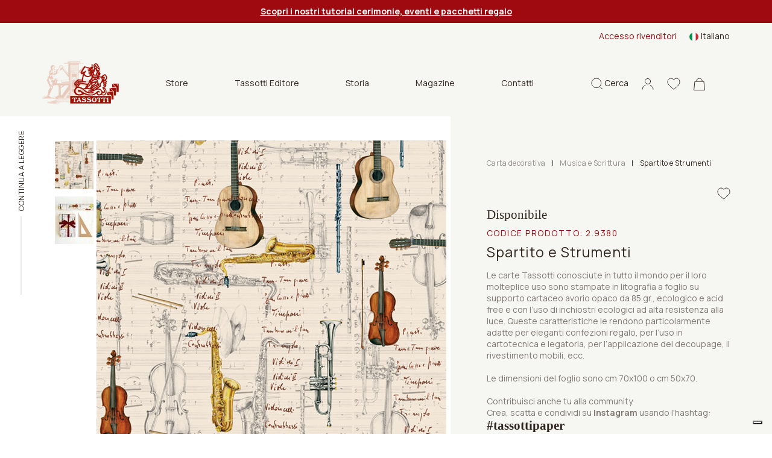

--- FILE ---
content_type: text/html; charset=utf-8
request_url: https://www.tassotti.it/it-it/store/carta-decorativa/carta-decorativa-musica-scrittura/spartito-e-strumenti
body_size: 15807
content:


<!DOCTYPE html>
<html lang="it">
<head>
    <script>
        function setCookies(preference) {
            var $form = $("#cookieForm");
            var $token = $('input[name="__RequestVerificationToken"]', $form).val();

            $.ajax({
                type: "POST",
                url: '/it-it/consent/setcookieagreement',
                dataType: "html",
                data: {
                    hasAgree: preference.purposes[4],
                    __RequestVerificationToken: $token
                },
                success: function (result) {
                    location.reload();
                }
            });
        }
    </script>

    <script>
        (function (w, d, s, l, i) {
            w[l] = w[l] || []; w[l].push({
                'gtm.start':
                    new Date().getTime(), event: 'gtm.js'
            }); var f = d.getElementsByTagName(s)[0],
                j = d.createElement(s), dl = l != 'dataLayer' ? '&l=' + l : ''; j.async = true; j.src =
                    'https://www.googletagmanager.com/gtm.js?id=' + i + dl; f.parentNode.insertBefore(j, f);
        })(window, document, 'script', 'dataLayer', 'GTM-K64KJQ');
    </script>


    <meta charset="utf-8">
    <meta name="viewport" content="width=device-width, initial-scale=1, shrink-to-fit=no">
    <meta http-equiv="x-ua-compatible" content="ie=edge">
    <meta name="referrer" content="always">


    <meta content="Tassotti, pregiata carta decorativa fantasia Spartito e Strumenti, per confezioni regalo, decoupage, scrapbooking, fai da te. Prodotto 100% Made in Italy, ecologico e certificato FSC." name="description" />
    <meta content="Grafiche Tassotti, carta decorativa, carta decorata, carta regalo, stampe d&#x27;arte, calendari, oggettistica carta, carta scrittura, biglietti d&#x27;auguri, carte da regalo, edizioni pregiate, carte decorative, carta da regalo" name="keywords" />
    <title>Tassotti - Carta decorativa - Spartito e Strumenti</title>

    <link rel="apple-touch-icon" sizes="57x57" href="/Inc/favicon/apple-icon-57x57.png">
    <link rel="apple-touch-icon" sizes="60x60" href="/Inc/favicon/apple-icon-60x60.png">
    <link rel="apple-touch-icon" sizes="72x72" href="/Inc/favicon/apple-icon-72x72.png">
    <link rel="apple-touch-icon" sizes="76x76" href="/Inc/favicon/apple-icon-76x76.png">
    <link rel="apple-touch-icon" sizes="114x114" href="/Inc/favicon/apple-icon-114x114.png">
    <link rel="apple-touch-icon" sizes="120x120" href="/Inc/favicon/apple-icon-120x120.png">
    <link rel="apple-touch-icon" sizes="144x144" href="/Inc/favicon/apple-icon-144x144.png">
    <link rel="apple-touch-icon" sizes="152x152" href="/Inc/favicon/apple-icon-152x152.png">
    <link rel="apple-touch-icon" sizes="180x180" href="/Inc/favicon/apple-icon-180x180.png">
    <link rel="icon" type="image/png" sizes="192x192" href="/Inc/favicon/android-icon-192x192.png">
    <link rel="icon" type="image/png" sizes="32x32" href="/Inc/favicon/favicon-32x32.png">
    <link rel="icon" type="image/png" sizes="96x96" href="/Inc/favicon/favicon-96x96.png">
    <link rel="icon" type="image/png" sizes="16x16" href="/Inc/favicon/favicon-16x16.png">
    <link rel="manifest" href="/Inc/favicon/manifest.json">
    <meta name="msapplication-TileColor" content="#ffffff">
    <meta name="msapplication-TileImage" content="/Inc/favicon/ms-icon-144x144.png">
    <meta name="theme-color" content="#8D080D">

    <link rel="preconnect" href="https://fonts.googleapis.com">
    <link rel="preconnect" href="https://fonts.gstatic.com" crossorigin>
    <link href="https://fonts.googleapis.com/css2?family=Manrope:wght@400;500;600;700&display=swap" rel="stylesheet">
    <link href="https://fonts.googleapis.com/css2?family=Inter&display=swap" rel="stylesheet">

    <link href="/Inc/css/main.css?v=bNn0l_FGZFkNvtVR87VVlRYjYucabR6fJCWz_irWkso" rel="stylesheet">
    <link href="/Inc/css/exetera.css?v=P1LyxFGcBMLVz0JEa_g6ZRjDyIh3DauIR9cexf-cx5E" rel="stylesheet">

    <link rel="canonical" href="https://www.tassotti.it/it-it/store/carta-decorativa/carta-decorativa-musica-scrittura/spartito-e-strumenti" />

    
    <script type="text/javascript" src="/kentico.resource/abtest/kenticoabtestlogger/it-it/conversionlogger.js" async></script>
    <script type="text/javascript" src="/kentico.resource/activities/kenticoactivitylogger/logger.js?pageIdentifier=223" async></script>
    <script type="text/javascript" src="/kentico.resource/webanalytics/logger.js?Culture=it-IT&amp;HttpStatus=200&amp;Value=0" async></script>

    <link href="/_content/Kentico.Content.Web.Rcl/Content/Bundles/Public/systemPageComponents.min.css" rel="stylesheet" />


</head>
<body class="body-product-detail">


    <noscript>
        <iframe src="https://www.googletagmanager.com/ns.html?id=GTM-K64KJQ"
                height="0" width="0" style="display:none;visibility:hidden"></iframe>
    </noscript>


    <header class="main " id="mainHeader">

        
    <section class="notification-area">
        <article class="notification-item"><a href="/it-it/tutorial-tassotti-cerimonie-ed-eventi"><span style="color:#ffffff;"><strong><u>Scopri i nostri tutorial cerimonie, eventi e pacchetti regalo</u></strong></span></a></article>
    </section>


        <section class="top-nav">
            <div class="row">

                
<div class="col-md-8 ">
</div>


                <div class="col-md-4 desktop-top-nav">
                    <div class="links">
                            <a href="/it-it/account/login?b2b=true">Accesso rivenditori</a>

                        
    <div class="dropdown  dropdown-lang ms-3">
        <a class="dropdown-toggle" href="#" id="dropdownMenuButton1" data-bs-toggle="dropdown" aria-expanded="false">
            <img src="/Inc/img/langs/it-IT.svg" alt="it-IT flag" /> <span>Italiano</span>
        </a>
        <ul class="dropdown-menu" aria-labelledby="dropdownMenuButton1">
                <li>
                    <a href="/en-us/store/wrapping-paper/wrapping-paper-music-script/spartito-e-strumenti" class="dropdown-item"><img src="/Inc/img/langs/en-US.svg" alt="en-US flag"/> <span>English</span></a>
                </li>
                <li>
                    <a href="/fr-fr/store/papier-cadeau-decoratif/musica-scrittura-musique-ecriture/spartito-e-strumenti" class="dropdown-item"><img src="/Inc/img/langs/fr-FR.svg" alt="fr-FR flag"/> <span>Français</span></a>
                </li>
                <li>
                    <a href="/de-de/store/geschenkpapier/geschenkpapier-musik-und-schrift/spartito-e-strumenti" class="dropdown-item"><img src="/Inc/img/langs/de-DE.svg" alt="de-DE flag"/> <span>Deutsch</span></a>
                </li>
                <li>
                    <a href="/es-es/store/papeles-decorativos/papeles-decorativos-musica-escritura/spartito-e-strumenti" class="dropdown-item"><img src="/Inc/img/langs/es-ES.svg" alt="es-ES flag"/> <span>Español</span></a>
                </li>
        </ul>
    </div>


                    </div>
                </div>
            </div>
        </section>

        <nav class="navbar">

            <div class="bar">
                <a href="#" class="hamburger hamburger--collapse" id="mobileMenuHamburger">
                    <span class="hamburger-box">
                        <span class="hamburger-inner"></span>
                    </span>
                </a>

                <div class="position-relative search-mobile-container">
                    <a href="#" class="icon-link icon-search">
                        <svg width="19px" height="20px" viewBox="0 0 19 20" version="1.1" xmlns="http://www.w3.org/2000/svg" xmlns:xlink="http://www.w3.org/1999/xlink">
                            <title>B83971CE-AF3E-45E9-93FE-E41C0A4712F4</title>
                            <g id="mockupMobileCollapse" stroke="none" stroke-width="1" fill="none" fill-rule="evenodd">
                                <g id="DKMobileHomeCollapse" transform="translate(-1148.000000, -78.000000)" stroke="#30261D">
                                    <g id="Group-7MobileCollapse" transform="translate(1149.000000, 79.000000)">
                                        <path d="M7.82752598,15.6542756 C12.1505492,15.6542756 15.655052,12.1499467 15.655052,7.82713782 C15.655052,3.50432897 12.1505492,0 7.82752598,0 C3.50450275,0 0,3.50432897 0,7.82713782 C0,12.1499467 3.50450275,15.6542756 7.82752598,15.6542756 Z M13.3124635,13.4451549 L18,18" id="cercaMobileCollapse"></path>
                                    </g>
                                </g>
                            </g>
                        </svg>
                    </a>

                    <div class="header-search-container">
                        <form method="get" class="form" action="/it-it/search/index">
                            <div class="header-search">
                                <button type="submit" class="icon">
                                    <svg width="19px" height="20px" viewBox="0 0 19 20" version="1.1" xmlns="http://www.w3.org/2000/svg" xmlns:xlink="http://www.w3.org/1999/xlink">
                                        <title>B83971CE-AF3E-45E9-93FE-E41C0A4712F4</title>
                                        <g id="mockupMobileCollapsed" stroke="none" stroke-width="1" fill="none" fill-rule="evenodd">
                                            <g id="DKMobileHomeCollapsed" transform="translate(-1148.000000, -78.000000)" stroke="#30261D">
                                                <g id="Group-7MobileCollapsed" transform="translate(1149.000000, 79.000000)">
                                                    <path d="M7.82752598,15.6542756 C12.1505492,15.6542756 15.655052,12.1499467 15.655052,7.82713782 C15.655052,3.50432897 12.1505492,0 7.82752598,0 C3.50450275,0 0,3.50432897 0,7.82713782 C0,12.1499467 3.50450275,15.6542756 7.82752598,15.6542756 Z M13.3124635,13.4451549 L18,18" id="cercaMobileCollapsed"></path>
                                                </g>
                                            </g>
                                        </g>
                                    </svg>
                                </button>
                                <input type="text" name="searchtext" placeholder="Cosa stai cercando?" autocomplete="off" />
                                <a href="#" class="close icon-search">
                                    <img src="/Inc/img/icon-close-black.svg" alt="close mobile">
                                </a>
                            </div>
                        </form>
                    </div>

                </div>

                <a class="navbar-brand" href="/it-it/home">
                    <img src="/Inc/img/logo.png" alt="Tassotti" loading="lazy">
                </a>

                
    <div class="desktop-menu-items">
        <ul>
                    <li class="dropdown">
                        <a class="btn btn-secondary dropdown-toggle" href="#" role="button" id="dropdownMenuLinkStore" data-bs-toggle="dropdown" aria-expanded="false">
                            Store
                        </a>

                        <ul class="dropdown-menu no-top" aria-labelledby="dropdownMenuLinkStore">
                                <li><a class="dropdown-item" href="/it-it/store/carta-decorativa">Carta decorativa</a></li>
                                <li><a class="dropdown-item" href="/it-it/store/biglietti-augurali">Biglietti augurali</a></li>
                                <li><a class="dropdown-item" href="/it-it/store/quaderni-diari-matite">Quaderni - Diari - Matite</a></li>
                                <li><a class="dropdown-item" href="/it-it/store/etichette-e-chiudipacco">Etichette - Chiudipacco - Carta da lettera - Segnalibri</a></li>
                                <li><a class="dropdown-item" href="/it-it/store/confezioni">Scatole - Shopper - Buste</a></li>
                                <li><a class="dropdown-item" href="/it-it/store/home-decor-fai-da-te">Home decor - &#x27;Fai da te&#x27;</a></li>
                        </ul>
                    </li>
                    <li class="dropdown">
                        <a class="btn btn-secondary dropdown-toggle" href="#" role="button" id="dropdownMenuLinkTassottiEditore" data-bs-toggle="dropdown" aria-expanded="false">
                            Tassotti Editore
                        </a>

                        <ul class="dropdown-menu no-top" aria-labelledby="dropdownMenuLinkTassottiEditore">
                                <li><a class="dropdown-item" href="/it-it/libri/remondini-arte-e-cultura">Remondini Arte e Cultura</a></li>
                                <li><a class="dropdown-item" href="/it-it/libri/fotografici-guide-veneto">Fotografici/Guide Veneto</a></li>
                                <li><a class="dropdown-item" href="/it-it/libri/la-grande-guerra-1915-1918">La Grande Guerra 1915-1918</a></li>
                                <li><a class="dropdown-item" href="/it-it/libri/varia">Varia</a></li>
                        </ul>
                    </li>
                    <li><a href="/it-it/storia">Storia</a></li>
                    <li><a href="/it-it/magazine">Magazine</a></li>
                    <li><a href="/it-it/contatti">Contatti</a></li>
        </ul>
    </div>


                <aside class="ms-auto d-flex flex-row align-items-center">
                    <div class="position-relative search-desktop-container">
                        <a href="#" class="icon-link icon-search">
                            <svg width="19px" height="20px" viewBox="0 0 19 20" version="1.1" xmlns="http://www.w3.org/2000/svg" xmlns:xlink="http://www.w3.org/1999/xlink">
                                <title>B83971CE-AF3E-45E9-93FE-E41C0A4712F4</title>
                                <g id="mockupDesktop" stroke="none" stroke-width="1" fill="none" fill-rule="evenodd">
                                    <g id="DKDesktopHome" transform="translate(-1148.000000, -78.000000)" stroke="#30261D">
                                        <g id="Group-7Desktop" transform="translate(1149.000000, 79.000000)">
                                            <path d="M7.82752598,15.6542756 C12.1505492,15.6542756 15.655052,12.1499467 15.655052,7.82713782 C15.655052,3.50432897 12.1505492,0 7.82752598,0 C3.50450275,0 0,3.50432897 0,7.82713782 C0,12.1499467 3.50450275,15.6542756 7.82752598,15.6542756 Z M13.3124635,13.4451549 L18,18" id="cercaDesktop"></path>
                                        </g>
                                    </g>
                                </g>
                            </svg>
                            <span>Cerca</span>
                        </a>

                        <div class="header-search-container">
                            <form method="get" class="form" action="/it-it/search/index">
                                <div class="header-search">
                                    <button type="submit" class="icon"><img src="/Inc/img/icon-search.svg" alt="icon search"></button>
                                    <input type="text" name="searchtext" placeholder="Cosa stai cercando?" autocomplete="off" />
                                    <a href="#" class="close icon-search">
                                        <img src="/Inc/img/icon-close-black.svg" alt="close desktop" loading="lazy">
                                    </a>
                                </div>
                            </form>
                        </div>

                    </div>
                    <!-- not visible in mobile menu -->
                    <div class="separator"></div>

                    <!-- .icon-account not visible in mobile menu in this position -->
                    <div class="position-relative">
                        <a href="#" class="icon-link icon-account header-panel-link">
                            <svg width="20px" height="20px" viewBox="0 0 20 20" version="1.1" xmlns="http://www.w3.org/2000/svg" xmlns:xlink="http://www.w3.org/1999/xlink">
                                <g id="mockupDesktopAccount" stroke="none" stroke-width="1" fill="none" fill-rule="evenodd">
                                    <g id="DKDesktopAccountHome" transform="translate(-1248.000000, -78.000000)" stroke="#30261D">
                                        <g id="accountDesktop" transform="translate(1249.000000, 79.472727)">
                                            <path d="M18,18.0181818 C18,14.7413676 15.7836315,11.9246961 12.6107407,10.6880305 M5.37443157,10.693824 C2.20946548,11.9334767 0,14.7464745 0,18.0181818" id="ShapeDesktop"></path>
                                            <ellipse id="Oval" cx="9" cy="4.5" rx="4.58333333" ry="4.5"></ellipse>
                                        </g>
                                    </g>
                                </g>
                            </svg>
                        </a>

                        <div class="header-panel">
                            
<div class="header-account-container">
        <div class="header-account-top-container">
            <a class="button-custom button-primary" href="/it-it/account/login">Accedi al tuo account</a>
            <a class="register" href="/it-it/account/register">Nuovo cliente o rivenditore?</a>
        </div>

</div>
                        </div>

                    </div>

                    <a class="icon-link" href="/it-it/account/wishlist">
                        <svg width="22px" height="20px" viewBox="0 0 22 20" version="1.1" xmlns="http://www.w3.org/2000/svg" xmlns:xlink="http://www.w3.org/1999/xlink">
                            <g id="mockupWishlist" stroke="none" stroke-width="1" fill="none" fill-rule="evenodd">
                                <g id="DKWishlistHome" transform="translate(-1301.000000, -78.000000)" fill-rule="nonzero" stroke="#30261D">
                                    <g id="header-V2">
                                        <path d="M1312,97 C1311.71527,97 1311.44077,96.895654 1311.22684,96.7061023 C1310.41888,95.9914246 1309.63992,95.3198127 1308.95267,94.7273865 L1308.94916,94.7242994 C1306.93423,92.9873083 1305.19427,91.4872569 1303.98364,90.0095873 C1302.63034,88.3576476 1302,86.7913765 1302,85.0803176 C1302,83.4178815 1302.56351,81.88418 1303.58661,80.761534 C1304.62192,79.6256131 1306.04251,79 1307.58716,79 C1308.74164,79 1309.79892,79.3692244 1310.72955,80.0973313 C1311.19922,80.4648578 1311.62494,80.9146572 1312,81.4393201 C1312.37521,80.9146572 1312.80078,80.4648578 1313.2706,80.0973313 C1314.20123,79.3692244 1315.25851,79 1316.41299,79 C1317.95749,79 1319.37823,79.6256131 1320.41354,80.761534 C1321.43665,81.88418 1322,83.4178815 1322,85.0803176 C1322,86.7913765 1321.36981,88.3576476 1320.01651,90.009433 C1318.80588,91.4872569 1317.06607,92.987154 1315.05145,94.7239907 C1314.36298,95.317343 1313.58279,95.9900353 1312.77301,96.706411 C1312.55923,96.895654 1312.28458,97 1312,97 L1312,97 Z" id="love"></path>
                                    </g>
                                </g>
                            </g>
                        </svg>
                    </a>

                    
<div class="position-relative header-cart-wrapper">
    <a class="icon-link" href="/it-it/checkout/cart">
        <svg class="cart-icon" width="19px" height="21px" viewBox="0 0 19 21" version="1.1" xmlns="http://www.w3.org/2000/svg" xmlns:xlink="http://www.w3.org/1999/xlink">
            <g id="mockupCart" stroke="none" stroke-width="1" fill="none" fill-rule="evenodd">
                <g id="DKCartHome" transform="translate(-1353.000000, -77.000000)" stroke="#30261D">
                    <g id="bag" transform="translate(1353.000000, 78.000000)">
                        <path d="M14.25,4.61538462 C14.25,2.06637808 12.1233526,0 9.5,0 C6.87664744,0 4.75,2.06637808 4.75,4.61538462" id="PathCart"></path>
                        <path d="M16.965484,5.11538462 L18.4459007,19.5 L0.554099319,19.5 L2.03451599,5.11538462 L16.965484,5.11538462 Z" id="RectangleCart"></path>
                    </g>
                </g>
            </g>
        </svg>
    </a>
</div>

                </aside>
            </div>

            <div class="navbar-collapse" id="navbarSupportedContent">
                <div class="thin-scroll inner">

                    <div id="mobileMenu1" class="submenu"></div>

                    <div class="mobile-bottom-menu mobile-panel">
                        <div id="mobile-account-container" class="mobile-account-container inner-panel">
                            
<div class="header-account-container">
        <div class="header-account-top-container">
            <a class="button-custom button-primary" href="/it-it/account/login">Accedi al tuo account</a>
                <a class="button-custom button-brown w-100 text-center mb-2" href="/it-it/account/login?b2b=true">Accesso rivenditori</a>
            <a class="register" href="/it-it/account/register">Nuovo cliente o rivenditore?</a>
        </div>

        <div class="close-mobile-panel-container">
            <a href="#" class="close-mobile-panel">Chiudi</a>
        </div>
</div>

                        </div>
                    </div>

                    <div class="mobile-bottom-menu" style="justify-content:inherit">

                        
    <div class="dropdown dropup dropdown-lang ms-3">
        <a class="dropdown-toggle" href="#" id="dropdownMenuButton1Mobile" data-bs-toggle="dropdown" aria-expanded="false">
            <img src="/Inc/img/langs/it-IT.svg" alt="it-IT flag" /> <span>Italiano</span>
        </a>
        <ul class="dropdown-menu" aria-labelledby="dropdownMenuButton1Mobile">
                <li>
                    <a href="/en-us/store/wrapping-paper/wrapping-paper-music-script/spartito-e-strumenti" class="dropdown-item"><img src="/Inc/img/langs/en-US.svg" alt="en-US flag"/> <span>English</span></a>
                </li>
                <li>
                    <a href="/fr-fr/store/papier-cadeau-decoratif/musica-scrittura-musique-ecriture/spartito-e-strumenti" class="dropdown-item"><img src="/Inc/img/langs/fr-FR.svg" alt="fr-FR flag"/> <span>Français</span></a>
                </li>
                <li>
                    <a href="/de-de/store/geschenkpapier/geschenkpapier-musik-und-schrift/spartito-e-strumenti" class="dropdown-item"><img src="/Inc/img/langs/de-DE.svg" alt="de-DE flag"/> <span>Deutsch</span></a>
                </li>
                <li>
                    <a href="/es-es/store/papeles-decorativos/papeles-decorativos-musica-escritura/spartito-e-strumenti" class="dropdown-item"><img src="/Inc/img/langs/es-ES.svg" alt="es-ES flag"/> <span>Español</span></a>
                </li>
        </ul>
    </div>


                        <a href="#mobile-account-container" class="icon-link mobile-link">
                            <img src="/Inc/img/icon-account.svg" alt="">
                                <span>Accedi</span>
                        </a>
                    </div>

                </div>
            </div>

        </nav>

    </header>

    <main role="main" class="product-detail home-page">

        


    <script type="application/ld+json">
        {"@context":"https://schema.org","@type":"Product","name":"Spartito e Strumenti","description":"La carta pluriuso Tassotti realizzata dalla stamperia Tassotti di Bassano del Grappa.\r\nCarta pluriuso Tassotti, stampata esclusivamente a foglio (da ci\u00F2 la straordinaria nitidezza dei suoi colori) con inchiostri ad alta resistenza alla luce, su supporto opaco, ecologico e\u0026nbsp;acid free. La grammatura base, adatta a tutti gli utilizzi, \u00E8 di 85 gr/mq.\r\nFormato (seleziona dimensione sotto)\r\ncm 50x70\u0026nbsp; |cm 70x100Cimosa 15mm, sul lato 50 (nel formato 50x70cm) e sul lato 100 (nel formato 70x100cm)\r\n","image":"http://www.tassotti.it/getmetafile/8f0ed7e4-afa8-4d6d-80a9-b62353cfd800/380","url":"https://www.tassotti.it/it-it/store/carta-decorativa/carta-decorativa-musica-scrittura/spartito-e-strumenti","brand":{"@type":"Brand","name":"Tassotti"},"mpn":"380","offers":{"@type":"Offer","url":"https://www.tassotti.it/it-it/store/carta-decorativa/carta-decorativa-musica-scrittura/spartito-e-strumenti","availability":"https://schema.org/InStock","itemCondition":"https://schema.org/NewCondition","price":3.17,"priceCurrency":"EUR","priceSpecification":{"@type":"PriceSpecification","price":3.17,"priceCurrency":"EUR","valueAddedTaxIncluded":true},"seller":{"@type":"Organization","name":"Tassotti"}},"productID":"380","sku":"380"}
    </script>

<div id="progress-bar-container" class="d-none d-md-block">
    <span>Continua a leggere</span>
    <div class="progress-bar-gray-bg">
        <div id="progress-bar"></div>
    </div>
</div>
<section class="container-fluid product-detail-container">
    <div class="row">
        <div class="col-md-7 px-3">
            <div class="slider-col">
                <div class="thumbs">
                    <div data-index="1"><img src="/getmetafile/8f0ed7e4-afa8-4d6d-80a9-b62353cfd800/380" alt="Spartito e Strumenti" style="max-width: 64px;" /></div>
                        <div data-index="2"><img src="/getattachment/9373f9bf-5007-4d78-8688-365a32ed0b25/380_01.jpg?width=64&amp;resizemode=force" alt="Spartito e Strumenti" /></div>
                </div>
                <div class="slick-slider-container">
                    <div class="slick-slider slider-prod">
                        <div><img src="/getmetafile/8f0ed7e4-afa8-4d6d-80a9-b62353cfd800/380" alt="Spartito e Strumenti" /></div>
                            <div><img src="/getattachment/9373f9bf-5007-4d78-8688-365a32ed0b25/380_01.jpg" alt="Spartito e Strumenti" /></div>
                    </div>
                </div>
            </div>
        </div>
        <div class="col-md-5 add-to-cart-col">
            <div class="add-to-cart-container">

                <div class="top-info-container">
                        <div class="breadcrumbs-container">
                            <div class="d-flex align-items-center">
                                    <a href="/it-it/store/carta-decorativa" class="category item">Carta decorativa</a>
                                    <span class="item ccc">|</span>
                                    <a href="/it-it/store/carta-decorativa/carta-decorativa-musica-scrittura" class="category item">Musica e Scrittura</a>
                                    <span class="item ccc">|</span>
                                <span class="item">Spartito e Strumenti</span>
                            </div>
                        </div>


                    <div class="product-sale-actions-container">
                        <div class="actions">
                                <a class="wishlist" href="/it-it/account/login?returnUrl=%2Fit-it%2Fstore%2Fcarta-decorativa%2Fcarta-decorativa-musica-scrittura%2Fspartito-e-strumenti"></a>
                        </div>
                    </div>

                    <h4 id="availability-message" class="mb-2 ">
                        Disponibile
                    </h4>

                    <h4 class="product-category">
                            <span class="product-code">Codice prodotto: <span id="skuNumber" class="d-inline product-code">2.9380</span></span>
                    </h4>
                    <form method="post" class="product-name-actions-container" action="/it-it/checkout/addwishlistitem">
                        <h1 class="product-name">Spartito e Strumenti</h1>
                        <div class="product-price-container">
                            <p class="product-price product-price-mobile ">&#x20AC; 3,17</p>
                        </div>
                            <a class="wishlist" href="/it-it/account/login?returnUrl=%2Fit-it%2Fstore%2Fcarta-decorativa%2Fcarta-decorativa-musica-scrittura%2Fspartito-e-strumenti"></a>
                    <input name="__RequestVerificationToken" type="hidden" value="CfDJ8BCyDeG2DvBDuIaU1EuI7yLu0MvZKApXkux4ZEmjWuebkbjAsX0okur_H-BkwtJ4mrjv2k8p4qxSAqQ_91yAaVBL-YEp_4-2rLB6f3VII0oWPe3Ve30vDB5lrnDir4uWFLKZ0Db9VAQYTsrcIrFnavg" /></form>

                    <div class="product-description-container">
                        <div class="text">
                                <p><p>Le carte Tassotti conosciute in tutto il mondo per il loro molteplice uso sono stampate in litografia a foglio su supporto cartaceo avorio opaco da 85 gr., ecologico e acid free e con l&rsquo;uso di inchiostri ecologici ad alta resistenza alla luce. Queste caratteristiche le rendono particolarmente adatte per eleganti confezioni regalo, per l&rsquo;uso in cartotecnica e legatoria, per l&rsquo;applicazione del decoupage, il rivestimento mobili, ecc.<br />
<br />
Le dimensioni del foglio sono cm 70x100 o cm 50x70.<br />
<br />
Contribuisci anche tu alla community.<br />
Crea, scatta e condividi su <strong>Instagram</strong> usando l&#39;hashtag:</p>

<h4><strong>#tassottipaper</strong></h4>
</p>
                        </div>


                    </div>

                    <div class="product-description-container link-collapse"></div>

                        <div class="form-container">
                            <div class="format-container">
                                    <div class="format-container-row px-2">
                                            <div class="format-single col-6">
                                                <div class="col-img">
                                                    <img src="/getmedia/89bbbe8b-aeba-4a45-a50a-6411a89496bf/formato.svg" alt="">
                                                </div>
                                                <div class="col-text">
                                                    <span class="title">Formato foglio</span>
                                                </div>
                                            </div>
                                    </div>
                            </div>
                        </div>


                    <form method="post" class="form-container">


<div class="size-container cart-item-selector" data-variant-action="/product/variant?culture=it-IT">
    <div class="w-100">
        <div class="form-group custom-select">
            <label for="ProductOptionCategories_0__SelectedOptionId">Scegli il formato.&#xD;&#xA;50x70 cm oppure 70x100 cm</label>
            <select class="js-variant-selector form-control all-border" data-val="true" data-val-required="The SelectedOptionId field is required." id="ProductOptionCategories_0__SelectedOptionId" name="ProductOptionCategories[0].SelectedOptionId"><option selected="selected" value="4">cm 50x70 - gr 85</option>
<option value="3">cm 70x100 - gr 85</option>
</select>
        </div>
    </div>
</div>
                        <div class="input-quantity-container">
                            <div class="input-group input-quantity min-qty">
                                <label for="inlineFormInputGroupUsername">Quantit&#xE0;</label>
                                <span class="min-qty w-100">Minimo nr. <span id="minQuantityLabel">2</span></span>
                                <div class="input-group-prepend">
                                    <div class="input-group-text"><img src="/Inc/img/icon-minus.svg" alt="Minus icon" /></div>
                                </div>
                                <input type="number" class="form-control px-1" id="quantity" name="Units" value="2" min="2" step="2">
                                <div class="input-group-append">
                                    <div class="input-group-text"><img src="/Inc/img/icon-plus.svg" alt="Plus icon" /></div>
                                </div>
                            </div>
                        </div>
                        <div class="button-add-price-container">
                            <input type="hidden" id="selectedVariantID" name="SKUID" value="337" />
                            <input type="hidden" id="js-parent-product-id" name="ParentSKUID" value="336" />
                            <div class="button-container">
                                <button type="submit" id="js-submit-add-to-cart" class="button-custom button-primary " formaction="/it-it/checkout/additem">
                                    <div class="d-flex">
                                        <div>
                                            <img src="/Inc/img/icon-cart-white.svg">
                                            <span class="text">Aggiungi</span>
                                        </div>
                                        <span id="totalPrice" class="price align-self-end">&#x20AC; 3,17</span>
                                    </div>
                                </button>
                            </div>
                        </div>
                    <input name="__RequestVerificationToken" type="hidden" value="CfDJ8BCyDeG2DvBDuIaU1EuI7yLu0MvZKApXkux4ZEmjWuebkbjAsX0okur_H-BkwtJ4mrjv2k8p4qxSAqQ_91yAaVBL-YEp_4-2rLB6f3VII0oWPe3Ve30vDB5lrnDir4uWFLKZ0Db9VAQYTsrcIrFnavg" /></form>
                </div>

                
<div class="bottom-info-container">
    <div>
            <p>Spedizione prevista:<br>venerd&#xEC;, 30 gen</p>
    </div>
    <div>
    </div>
    <div><p>Recensito come servizio<br>"Eccezionale"</p></div>
</div>

            </div>
        </div>

        <div class="col-md-7">
            <div class="info-col">

                    <div class="product-code-container d-flex d-md-none">
                        <p>Codice prodotto: 2.9380</p>
                    </div>

                    <div id="detail-accordion" class="accordion-detail">
                            <div class="detail-row">
                                <div id="detail-heading-3">
                                    <h6 class="title">
                                        <a href="#" data-bs-toggle="collapse" data-bs-target="#detail-collapse-3" aria-expanded="false" aria-controls="detail-collapse-3">
                                            Descrizione
                                        </a>
                                    </h6>
                                </div>
                                <div id="detail-collapse-3" class="collapse-content collapse" aria-labelledby="detail-heading-3" data-parent="#detail-accordion">
                                    <p><p>La carta pluriuso Tassotti realizzata dalla stamperia Tassotti di Bassano del Grappa.<br />
<br />
Carta pluriuso Tassotti, stampata esclusivamente a foglio (da ciò la straordinaria nitidezza dei suoi colori) con inchiostri ad alta resistenza alla luce, su supporto opaco, ecologico e&nbsp;<em>acid free</em>. La grammatura base, adatta a tutti gli utilizzi, è di 85 gr/mq.<br />
<br />
Formato (seleziona dimensione sotto)<br />
cm <strong>50x70&nbsp; </strong>|<strong> </strong>cm <strong>70x100</strong><br />
<span style="font-size:80%">Cimosa <strong>15mm</strong>, sul lato 50 (nel formato 50x70cm) e sul lato 100 (nel formato 70x100cm)</span></p>
</p>
                                </div>
                            </div>
                            <div class="detail-row">
                                <div id="detail-heading-1">
                                    <h6 class="title">
                                        <a href="#" data-bs-toggle="collapse" data-bs-target="#detail-collapse-1" aria-expanded="false" aria-controls="detail-collapse-1">
                                            Spedizione
                                        </a>
                                    </h6>
                                </div>
                                <div id="detail-collapse-1" class="collapse-content collapse" aria-labelledby="detail-heading-1" data-parent="#detail-accordion">
                                    <p>La carta decorativa Tassotti vi verrà spedita arrotolata in un imballo in cartone.<br />
Per conoscere le spese di spedizione aggiungi il prodotto al carrello oppure visualizza le nostre <a href="/Specials/Legacy/Condizioni-e-shop" target="_blank">condizioni di vendita</a><br />
<br />
PER I RIVENDITORI:<br />
- Imballo in cartone contenente 100 fogli 70x100 cm con piega morbida in risme da 20 fogli.<br />
- Imballo in cartone contenente 250 fogli stesi 50x70 cm</p>
                                </div>
                            </div>

                            <div class="detail-row">
                                <div id="detail-heading-2">
                                    <h6 class="title">
                                        <a href="#" data-bs-toggle="collapse" data-bs-target="#detail-collapse-2" aria-expanded="false" aria-controls="detail-collapse-2">
                                            Pagamento
                                        </a>
                                    </h6>
                                </div>
                                <div id="detail-collapse-2" class="collapse-content collapse" aria-labelledby="detail-heading-2" data-parent="#detail-accordion">
                                    <p>Sono disponibili vari metodi di pagamento.<br />
Per tutte le informazioni consulta le nostre <a href="/termini-e-condizioni-di-vendita">condizioni di vendita.</a></p>
                                </div>
                            </div>
                    </div>
            </div>
        </div>
    </div>
</section>

<section class="container-fluid main-padding section-product-info d-none d-sm-block"></section>


        <section class="container-fluid main-padding section-reviews product-slider-section">

        <div class="row">
            <div class="col-md-3">
                <h3>Recensioni</h3>
                <div class="review-detail">
                    <div class="rating">
                        <span class="stars">
                                    <img src="/Inc/img/icon-star.svg" alt="" />
                                    <img src="/Inc/img/icon-star.svg" alt="" />
                                    <img src="/Inc/img/icon-star.svg" alt="" />
                                    <img src="/Inc/img/icon-star.svg" alt="" />
                                    <img src="/Inc/img/icon-star.svg" alt="" />
                        </span>
                        <span class="text">
                            (4,9 su 5)
                        </span>
                        <span class="total">1400&#x2B; Recensioni</span>
                    </div>

                    <h5>
                        Recensito come servizio<br />
<strong>"Eccezionale"</strong> dai nostri clienti
                    </h5>
                </div>
            </div>

            <div class="col-lg-9">
                <div class="row gx-3">
                    <header class="container-fluid header-banner mb-2">
                        <div class="home-slider">
                                <div class="home-slide">
                                    <div class="position-relative p-0" home-slide>
                                        <div class="row container-review">
                                                <div class="review-item col-md-6 review-cell">
                                                    <p class="rece">Veloce, accurato, tutto molto ben confezionato</p>
                                                    <p><strong>Marilena V.</strong> da <strong>Assago, Italy</strong></p>
                                                    <div class="footer d-flex align-items-center justify-content-between">
                                                        <div>
                                                            <span>Soddisfazione sui<br />prodotti acquistati</span>
                                                            <div class="stars">
                                                                    <img src="/Inc/img/icon-star.svg" alt="" />
                                                                    <img src="/Inc/img/icon-star.svg" alt="" />
                                                                    <img src="/Inc/img/icon-star.svg" alt="" />
                                                                    <img src="/Inc/img/icon-star.svg" alt="" />
                                                                    <img src="/Inc/img/icon-star-empty.svg" alt="" />
                                                            </div>
                                                        </div>

                                                        <div>
                                                            <span>Soddisfazione generale<br />sul servizio</span>
                                                            <div class="stars">
                                                                    <img src="/Inc/img/icon-star.svg" alt="" />
                                                                    <img src="/Inc/img/icon-star.svg" alt="" />
                                                                    <img src="/Inc/img/icon-star.svg" alt="" />
                                                                    <img src="/Inc/img/icon-star.svg" alt="" />
                                                                    <img src="/Inc/img/icon-star-empty.svg" alt="" />
                                                            </div>
                                                        </div>
                                                    </div>
                                                </div>
                                                <div class="review-item col-md-6 review-cell">
                                                    <p class="rece">Schnelle Bearbeitung und Lieferung !&#xD;&#xA;sehr gute Qualit&#xE4;t !&#xD;&#xA;Wir bestellen gerne wieder !</p>
                                                    <p><strong>Alexander K.</strong> da <strong>Mittelbiberach, Germany</strong></p>
                                                    <div class="footer d-flex align-items-center justify-content-between">
                                                        <div>
                                                            <span>Soddisfazione sui<br />prodotti acquistati</span>
                                                            <div class="stars">
                                                                    <img src="/Inc/img/icon-star.svg" alt="" />
                                                                    <img src="/Inc/img/icon-star.svg" alt="" />
                                                                    <img src="/Inc/img/icon-star.svg" alt="" />
                                                                    <img src="/Inc/img/icon-star.svg" alt="" />
                                                                    <img src="/Inc/img/icon-star.svg" alt="" />
                                                            </div>
                                                        </div>

                                                        <div>
                                                            <span>Soddisfazione generale<br />sul servizio</span>
                                                            <div class="stars">
                                                                    <img src="/Inc/img/icon-star.svg" alt="" />
                                                                    <img src="/Inc/img/icon-star.svg" alt="" />
                                                                    <img src="/Inc/img/icon-star.svg" alt="" />
                                                                    <img src="/Inc/img/icon-star.svg" alt="" />
                                                                    <img src="/Inc/img/icon-star.svg" alt="" />
                                                            </div>
                                                        </div>
                                                    </div>
                                                </div>
                                        </div>
                                    </div>
                                </div>
                                <div class="home-slide">
                                    <div class="position-relative p-0" home-slide>
                                        <div class="row container-review">
                                                <div class="review-item col-md-6 review-cell">
                                                    <p class="rece">Herzlichen Dank f&#xFC;r den stets zuverl&#xE4;ssigen und sehr netten Kontakt.:)&#xD;&#xA;Tolle Produkte!</p>
                                                    <p><strong>Valerie B.</strong> da <strong>Calw, Germany</strong></p>
                                                    <div class="footer d-flex align-items-center justify-content-between">
                                                        <div>
                                                            <span>Soddisfazione sui<br />prodotti acquistati</span>
                                                            <div class="stars">
                                                                    <img src="/Inc/img/icon-star.svg" alt="" />
                                                                    <img src="/Inc/img/icon-star.svg" alt="" />
                                                                    <img src="/Inc/img/icon-star.svg" alt="" />
                                                                    <img src="/Inc/img/icon-star.svg" alt="" />
                                                                    <img src="/Inc/img/icon-star.svg" alt="" />
                                                            </div>
                                                        </div>

                                                        <div>
                                                            <span>Soddisfazione generale<br />sul servizio</span>
                                                            <div class="stars">
                                                                    <img src="/Inc/img/icon-star.svg" alt="" />
                                                                    <img src="/Inc/img/icon-star.svg" alt="" />
                                                                    <img src="/Inc/img/icon-star.svg" alt="" />
                                                                    <img src="/Inc/img/icon-star.svg" alt="" />
                                                                    <img src="/Inc/img/icon-star.svg" alt="" />
                                                            </div>
                                                        </div>
                                                    </div>
                                                </div>
                                                <div class="review-item col-md-6 review-cell">
                                                    <p class="rece">Carte regalo e  biglietti auguri sempre bellissimi e di alta qualita</p>
                                                    <p><strong>susan g.</strong> da <strong>milano, Italy</strong></p>
                                                    <div class="footer d-flex align-items-center justify-content-between">
                                                        <div>
                                                            <span>Soddisfazione sui<br />prodotti acquistati</span>
                                                            <div class="stars">
                                                                    <img src="/Inc/img/icon-star.svg" alt="" />
                                                                    <img src="/Inc/img/icon-star.svg" alt="" />
                                                                    <img src="/Inc/img/icon-star.svg" alt="" />
                                                                    <img src="/Inc/img/icon-star.svg" alt="" />
                                                                    <img src="/Inc/img/icon-star.svg" alt="" />
                                                            </div>
                                                        </div>

                                                        <div>
                                                            <span>Soddisfazione generale<br />sul servizio</span>
                                                            <div class="stars">
                                                                    <img src="/Inc/img/icon-star.svg" alt="" />
                                                                    <img src="/Inc/img/icon-star.svg" alt="" />
                                                                    <img src="/Inc/img/icon-star.svg" alt="" />
                                                                    <img src="/Inc/img/icon-star.svg" alt="" />
                                                                    <img src="/Inc/img/icon-star-empty.svg" alt="" />
                                                            </div>
                                                        </div>
                                                    </div>
                                                </div>
                                        </div>
                                    </div>
                                </div>
                                <div class="home-slide">
                                    <div class="position-relative p-0" home-slide>
                                        <div class="row container-review">
                                                <div class="review-item col-md-6 review-cell">
                                                    <p class="rece">Non pensavo esistessero pi&#xF9; negozi del genere.  Carta fantastica, robusta. Ho fatto conoscere il vostro sito ad alcune persone.</p>
                                                    <p><strong>Donatella E.</strong> da <strong>Milano, Italy</strong></p>
                                                    <div class="footer d-flex align-items-center justify-content-between">
                                                        <div>
                                                            <span>Soddisfazione sui<br />prodotti acquistati</span>
                                                            <div class="stars">
                                                                    <img src="/Inc/img/icon-star.svg" alt="" />
                                                                    <img src="/Inc/img/icon-star.svg" alt="" />
                                                                    <img src="/Inc/img/icon-star.svg" alt="" />
                                                                    <img src="/Inc/img/icon-star.svg" alt="" />
                                                                    <img src="/Inc/img/icon-star.svg" alt="" />
                                                            </div>
                                                        </div>

                                                        <div>
                                                            <span>Soddisfazione generale<br />sul servizio</span>
                                                            <div class="stars">
                                                                    <img src="/Inc/img/icon-star.svg" alt="" />
                                                                    <img src="/Inc/img/icon-star.svg" alt="" />
                                                                    <img src="/Inc/img/icon-star.svg" alt="" />
                                                                    <img src="/Inc/img/icon-star.svg" alt="" />
                                                                    <img src="/Inc/img/icon-star.svg" alt="" />
                                                            </div>
                                                        </div>
                                                    </div>
                                                </div>
                                                <div class="review-item col-md-6 review-cell">
                                                    <p class="rece">Complimenti per il servizio e per la qualit&#xE0;.</p>
                                                    <p><strong>SONIA  M.</strong> da <strong>Milano , Italy</strong></p>
                                                    <div class="footer d-flex align-items-center justify-content-between">
                                                        <div>
                                                            <span>Soddisfazione sui<br />prodotti acquistati</span>
                                                            <div class="stars">
                                                                    <img src="/Inc/img/icon-star.svg" alt="" />
                                                                    <img src="/Inc/img/icon-star.svg" alt="" />
                                                                    <img src="/Inc/img/icon-star.svg" alt="" />
                                                                    <img src="/Inc/img/icon-star.svg" alt="" />
                                                                    <img src="/Inc/img/icon-star-empty.svg" alt="" />
                                                            </div>
                                                        </div>

                                                        <div>
                                                            <span>Soddisfazione generale<br />sul servizio</span>
                                                            <div class="stars">
                                                                    <img src="/Inc/img/icon-star.svg" alt="" />
                                                                    <img src="/Inc/img/icon-star.svg" alt="" />
                                                                    <img src="/Inc/img/icon-star.svg" alt="" />
                                                                    <img src="/Inc/img/icon-star.svg" alt="" />
                                                                    <img src="/Inc/img/icon-star-empty.svg" alt="" />
                                                            </div>
                                                        </div>
                                                    </div>
                                                </div>
                                        </div>
                                    </div>
                                </div>

                        </div>
                    </header>
                </div>
            </div>
        </div>
    </section>



    <section class="product-slider-section">
        <header class="title-block">
            <h3 class="title">Altri prodotti coordinati</h3>
        </header>

        <div class="products-slider-horizontal-mask">
            <main class="products-slider-horizontal">
                <div class="products-slider-inner">



<article class="product-card ">
    <div class="product-img">
        <a href="/it-it/store/biglietti-augurali/biglietti-augurali-per-tutte-le-occasioni-piccoli/biglietto-spartito-e-strumenti" product-slide>
            <img class="background-cover" src="/getmetafile/c7091a12-054b-4a1c-865c-56d5da55ea89/9757" alt="Spartito e strumenti" loading="lazy">
        </a>

    </div>
    <div class="product-info">
        <div class="product-name-cat-container">
            <div class="d-flex align-Models-center">
                <div>
                        <h4 class="product-category"><a href="/it-it/store/biglietti-augurali/biglietti-augurali-per-tutte-le-occasioni-piccoli">Per tutte le occasioni - Piccoli</a></h4>
                    <h3 class="product-name"><a href="/it-it/store/biglietti-augurali/biglietti-augurali-per-tutte-le-occasioni-piccoli/biglietto-spartito-e-strumenti">Spartito e strumenti</a></h3>
                </div>

                    <div class="product-dimensions-aval">
                        <span>Pi&#xF9; opzioni</span>
                    </div>
            </div>


            <div class="product-price-container">
                <p class="product-price "> <span>Da</span> &#x20AC; 3,54</p>
            </div>
        </div>
    </div>
        <div class="actions">
            <a class="wishlist" href="/it-it/account/login?returnUrl=%2Fit-it%2Fstore%2Fcarta-decorativa%2Fcarta-decorativa-musica-scrittura%2Fspartito-e-strumenti"></a>
        </div>
</article>


<article class="product-card ">
    <div class="product-img">
        <a href="/it-it/store/etichette-e-chiudipacco/chiudipacco/gift-tag-violino" product-slide>
            <img class="background-cover" src="/getmetafile/81759514-ea4c-4d3c-a2c3-f9a19df15380/8555" alt="Chiudipacco &quot;Violino&quot;" loading="lazy">
        </a>

    </div>
    <div class="product-info">
        <div class="product-name-cat-container">
            <div class="d-flex align-Models-center">
                <div>
                        <h4 class="product-category"><a href="/it-it/store/etichette-e-chiudipacco/chiudipacco">Chiudipacco</a></h4>
                    <h3 class="product-name"><a href="/it-it/store/etichette-e-chiudipacco/chiudipacco/gift-tag-violino">Chiudipacco &quot;Violino&quot;</a></h3>
                </div>

                    <div class="product-dimensions-aval">
                        <span>Pi&#xF9; opzioni</span>
                    </div>
            </div>


            <div class="product-price-container">
                <p class="product-price "> <span>Da</span> &#x20AC; 5,73</p>
            </div>
        </div>
    </div>
        <div class="actions">
            <a class="wishlist" href="/it-it/account/login?returnUrl=%2Fit-it%2Fstore%2Fcarta-decorativa%2Fcarta-decorativa-musica-scrittura%2Fspartito-e-strumenti"></a>
        </div>
</article>


<article class="product-card ">
    <div class="product-img">
        <a href="/it-it/store/biglietti-augurali/biglietti-augurali-per-tutte-le-occasioni/biglietto-spartito-e-strumenti" product-slide>
            <img class="background-cover" src="/getmetafile/dd098c57-fabb-4041-89cc-7b8a532ccaa1/5648" alt="Spartito e strumenti" loading="lazy">
        </a>

    </div>
    <div class="product-info">
        <div class="product-name-cat-container">
            <div class="d-flex align-Models-center">
                <div>
                        <h4 class="product-category"><a href="/it-it/store/biglietti-augurali/biglietti-augurali-per-tutte-le-occasioni">Per tutte le occasioni</a></h4>
                    <h3 class="product-name"><a href="/it-it/store/biglietti-augurali/biglietti-augurali-per-tutte-le-occasioni/biglietto-spartito-e-strumenti">Spartito e strumenti</a></h3>
                </div>

                    <div class="product-dimensions-aval">
                        <span>Pi&#xF9; opzioni</span>
                    </div>
            </div>


            <div class="product-price-container">
                <p class="product-price "> <span>Da</span> &#x20AC; 4,51</p>
            </div>
        </div>
    </div>
        <div class="actions">
            <a class="wishlist" href="/it-it/account/login?returnUrl=%2Fit-it%2Fstore%2Fcarta-decorativa%2Fcarta-decorativa-musica-scrittura%2Fspartito-e-strumenti"></a>
        </div>
</article>                </div>
            </main>
            <a href="#" class="prev hide">
                <img src="/Inc/img/arrow-left-circle.svg" alt="">
            </a>
            <a href="#" class="next">
                <img src="/Inc/img/arrow-right-circle.svg" alt="">
            </a>
        </div>
    </section>

    <section class="product-slider-section">

        <header class="title-block">
            <h3 class="title">Nella stessa categoria</h3>
        </header>

        <div class="products-slider-horizontal-mask">
            <main class="products-slider-horizontal">
                <div class="products-slider-inner">



<article class="product-card ">
    <div class="product-img">
        <a href="/it-it/store/carta-decorativa/carta-decorativa-musica-scrittura/virtu" product-slide>
            <img class="background-cover" src="/getmetafile/2da1f83b-4a93-4bcd-8c5f-ae2959620621/510" alt="Virt&#xF9;" loading="lazy">
        </a>

    </div>
    <div class="product-info">
        <div class="product-name-cat-container">
            <div class="d-flex align-Models-center">
                <div>
                        <h4 class="product-category"><a href="/it-it/store/carta-decorativa/carta-decorativa-musica-scrittura">Musica e Scrittura</a></h4>
                    <h3 class="product-name"><a href="/it-it/store/carta-decorativa/carta-decorativa-musica-scrittura/virtu">Virt&#xF9;</a></h3>
                </div>

                    <div class="product-dimensions-aval">
                        <span>Pi&#xF9; opzioni</span>
                    </div>
            </div>


            <div class="product-price-container">
                <p class="product-price "> <span>Da</span> &#x20AC; 3,17</p>
            </div>
        </div>
    </div>
        <div class="actions">
            <a class="wishlist" href="/it-it/account/login?returnUrl=%2Fit-it%2Fstore%2Fcarta-decorativa%2Fcarta-decorativa-musica-scrittura%2Fspartito-e-strumenti"></a>
        </div>
</article>


<article class="product-card ">
    <div class="product-img">
        <a href="/it-it/store/carta-decorativa/carta-decorativa-musica-scrittura/carta-orchestra" product-slide>
            <img class="background-cover" src="/getmetafile/610b8dba-d686-4d44-ac89-80247685c957/143" alt="Orchestra" loading="lazy">
        </a>

    </div>
    <div class="product-info">
        <div class="product-name-cat-container">
            <div class="d-flex align-Models-center">
                <div>
                        <h4 class="product-category"><a href="/it-it/store/carta-decorativa/carta-decorativa-musica-scrittura">Musica e Scrittura</a></h4>
                    <h3 class="product-name"><a href="/it-it/store/carta-decorativa/carta-decorativa-musica-scrittura/carta-orchestra">Orchestra</a></h3>
                </div>

                    <div class="product-dimensions-aval">
                        <span>Pi&#xF9; opzioni</span>
                    </div>
            </div>


            <div class="product-price-container">
                <p class="product-price "> <span>Da</span> &#x20AC; 3,17</p>
            </div>
        </div>
    </div>
        <div class="actions">
            <a class="wishlist" href="/it-it/account/login?returnUrl=%2Fit-it%2Fstore%2Fcarta-decorativa%2Fcarta-decorativa-musica-scrittura%2Fspartito-e-strumenti"></a>
        </div>
</article>


<article class="product-card ">
    <div class="product-img">
        <a href="/it-it/store/carta-decorativa/carta-decorativa-musica-scrittura/firme" product-slide>
            <img class="background-cover" src="/getmetafile/a29f538e-7684-486f-83d1-5bd1369e03d3/229" alt="Firme" loading="lazy">
        </a>

    </div>
    <div class="product-info">
        <div class="product-name-cat-container">
            <div class="d-flex align-Models-center">
                <div>
                        <h4 class="product-category"><a href="/it-it/store/carta-decorativa/carta-decorativa-musica-scrittura">Musica e Scrittura</a></h4>
                    <h3 class="product-name"><a href="/it-it/store/carta-decorativa/carta-decorativa-musica-scrittura/firme">Firme</a></h3>
                </div>

                    <div class="product-dimensions-aval">
                        <span>Pi&#xF9; opzioni</span>
                    </div>
            </div>


            <div class="product-price-container">
                <p class="product-price "> <span>Da</span> &#x20AC; 3,17</p>
            </div>
        </div>
    </div>
        <div class="actions">
            <a class="wishlist" href="/it-it/account/login?returnUrl=%2Fit-it%2Fstore%2Fcarta-decorativa%2Fcarta-decorativa-musica-scrittura%2Fspartito-e-strumenti"></a>
        </div>
</article>


<article class="product-card ">
    <div class="product-img">
        <a href="/it-it/store/carta-decorativa/carta-decorativa-musica-scrittura/grafie-orientali" product-slide>
            <img class="background-cover" src="/getmetafile/3ce9085b-1938-4a52-b694-9f5f0cc1d8ee/391" alt="Grafie Orientali" loading="lazy">
        </a>

    </div>
    <div class="product-info">
        <div class="product-name-cat-container">
            <div class="d-flex align-Models-center">
                <div>
                        <h4 class="product-category"><a href="/it-it/store/carta-decorativa/carta-decorativa-musica-scrittura">Musica e Scrittura</a></h4>
                    <h3 class="product-name"><a href="/it-it/store/carta-decorativa/carta-decorativa-musica-scrittura/grafie-orientali">Grafie Orientali</a></h3>
                </div>

                    <div class="product-dimensions-aval">
                        <span>Pi&#xF9; opzioni</span>
                    </div>
            </div>


            <div class="product-price-container">
                <p class="product-price "> <span>Da</span> &#x20AC; 3,17</p>
            </div>
        </div>
    </div>
        <div class="actions">
            <a class="wishlist" href="/it-it/account/login?returnUrl=%2Fit-it%2Fstore%2Fcarta-decorativa%2Fcarta-decorativa-musica-scrittura%2Fspartito-e-strumenti"></a>
        </div>
</article>


<article class="product-card ">
    <div class="product-img">
        <a href="/it-it/store/carta-decorativa/carta-decorativa-musica-scrittura/musica" product-slide>
            <img class="background-cover" src="/getmetafile/152768b3-fb6e-4538-be2a-39409d1b463a/554" alt="Musica" loading="lazy">
        </a>

    </div>
    <div class="product-info">
        <div class="product-name-cat-container">
            <div class="d-flex align-Models-center">
                <div>
                        <h4 class="product-category"><a href="/it-it/store/carta-decorativa/carta-decorativa-musica-scrittura">Musica e Scrittura</a></h4>
                    <h3 class="product-name"><a href="/it-it/store/carta-decorativa/carta-decorativa-musica-scrittura/musica">Musica</a></h3>
                </div>

                    <div class="product-dimensions-aval">
                        <span>Pi&#xF9; opzioni</span>
                    </div>
            </div>


            <div class="product-price-container">
                <p class="product-price "> <span>Da</span> &#x20AC; 3,17</p>
            </div>
        </div>
    </div>
        <div class="actions">
            <a class="wishlist" href="/it-it/account/login?returnUrl=%2Fit-it%2Fstore%2Fcarta-decorativa%2Fcarta-decorativa-musica-scrittura%2Fspartito-e-strumenti"></a>
        </div>
</article>


<article class="product-card ">
    <div class="product-img">
        <a href="/it-it/store/carta-decorativa/carta-decorativa-musica-scrittura/suoni-e-colori" product-slide>
            <img class="background-cover" src="/getmetafile/0745081e-2aa7-475b-b2c4-7080bf11d972/1623" alt="Suoni e Colori" loading="lazy">
        </a>

    </div>
    <div class="product-info">
        <div class="product-name-cat-container">
            <div class="d-flex align-Models-center">
                <div>
                        <h4 class="product-category"><a href="/it-it/store/carta-decorativa/carta-decorativa-musica-scrittura">Musica e Scrittura</a></h4>
                    <h3 class="product-name"><a href="/it-it/store/carta-decorativa/carta-decorativa-musica-scrittura/suoni-e-colori">Suoni e Colori</a></h3>
                </div>

                    <div class="product-dimensions-aval">
                        <span>Pi&#xF9; opzioni</span>
                    </div>
            </div>


            <div class="product-price-container">
                <p class="product-price "> <span>Da</span> &#x20AC; 3,17</p>
            </div>
        </div>
    </div>
        <div class="actions">
            <a class="wishlist" href="/it-it/account/login?returnUrl=%2Fit-it%2Fstore%2Fcarta-decorativa%2Fcarta-decorativa-musica-scrittura%2Fspartito-e-strumenti"></a>
        </div>
</article>


<article class="product-card ">
    <div class="product-img">
        <a href="/it-it/store/carta-decorativa/carta-decorativa-musica-scrittura/scrittura" product-slide>
            <img class="background-cover" src="/getmetafile/4cc1202c-7a43-494a-bcb9-5f1dbd412687/560" alt="Scrittura" loading="lazy">
        </a>

    </div>
    <div class="product-info">
        <div class="product-name-cat-container">
            <div class="d-flex align-Models-center">
                <div>
                        <h4 class="product-category"><a href="/it-it/store/carta-decorativa/carta-decorativa-musica-scrittura">Musica e Scrittura</a></h4>
                    <h3 class="product-name"><a href="/it-it/store/carta-decorativa/carta-decorativa-musica-scrittura/scrittura">Scrittura</a></h3>
                </div>

                    <div class="product-dimensions-aval">
                        <span>Pi&#xF9; opzioni</span>
                    </div>
            </div>


            <div class="product-price-container">
                <p class="product-price "> <span>Da</span> &#x20AC; 3,17</p>
            </div>
        </div>
    </div>
        <div class="actions">
            <a class="wishlist" href="/it-it/account/login?returnUrl=%2Fit-it%2Fstore%2Fcarta-decorativa%2Fcarta-decorativa-musica-scrittura%2Fspartito-e-strumenti"></a>
        </div>
</article>


<article class="product-card ">
    <div class="product-img">
        <a href="/it-it/store/carta-decorativa/carta-decorativa-musica-scrittura/signum" product-slide>
            <img class="background-cover" src="/getmetafile/e7bc2909-95f6-470c-b8e8-b89c0a4ab55a/466" alt="Signum" loading="lazy">
        </a>

    </div>
    <div class="product-info">
        <div class="product-name-cat-container">
            <div class="d-flex align-Models-center">
                <div>
                        <h4 class="product-category"><a href="/it-it/store/carta-decorativa/carta-decorativa-musica-scrittura">Musica e Scrittura</a></h4>
                    <h3 class="product-name"><a href="/it-it/store/carta-decorativa/carta-decorativa-musica-scrittura/signum">Signum</a></h3>
                </div>

                    <div class="product-dimensions-aval">
                        <span>Pi&#xF9; opzioni</span>
                    </div>
            </div>


            <div class="product-price-container">
                <p class="product-price "> <span>Da</span> &#x20AC; 3,17</p>
            </div>
        </div>
    </div>
        <div class="actions">
            <a class="wishlist" href="/it-it/account/login?returnUrl=%2Fit-it%2Fstore%2Fcarta-decorativa%2Fcarta-decorativa-musica-scrittura%2Fspartito-e-strumenti"></a>
        </div>
</article>


<article class="product-card ">
    <div class="product-img">
        <a href="/it-it/store/carta-decorativa/carta-decorativa-musica-scrittura/per-sempre" product-slide>
            <img class="background-cover" src="/getmetafile/e892cdb5-0e81-4b9f-af58-593d0f23ee72/511" alt="Per Sempre" loading="lazy">
        </a>

    </div>
    <div class="product-info">
        <div class="product-name-cat-container">
            <div class="d-flex align-Models-center">
                <div>
                        <h4 class="product-category"><a href="/it-it/store/carta-decorativa/carta-decorativa-musica-scrittura">Musica e Scrittura</a></h4>
                    <h3 class="product-name"><a href="/it-it/store/carta-decorativa/carta-decorativa-musica-scrittura/per-sempre">Per Sempre</a></h3>
                </div>

                    <div class="product-dimensions-aval">
                        <span>Pi&#xF9; opzioni</span>
                    </div>
            </div>


            <div class="product-price-container">
                <p class="product-price "> <span>Da</span> &#x20AC; 3,17</p>
            </div>
        </div>
    </div>
        <div class="actions">
            <a class="wishlist" href="/it-it/account/login?returnUrl=%2Fit-it%2Fstore%2Fcarta-decorativa%2Fcarta-decorativa-musica-scrittura%2Fspartito-e-strumenti"></a>
        </div>
</article>


<article class="product-card ">
    <div class="product-img">
        <a href="/it-it/store/carta-decorativa/carta-decorativa-musica-scrittura/note-musicali" product-slide>
            <img class="background-cover" src="/getmetafile/0855087e-dd64-4784-813a-1928651ea0ea/666" alt="Note Musicali" loading="lazy">
        </a>

    </div>
    <div class="product-info">
        <div class="product-name-cat-container">
            <div class="d-flex align-Models-center">
                <div>
                        <h4 class="product-category"><a href="/it-it/store/carta-decorativa/carta-decorativa-musica-scrittura">Musica e Scrittura</a></h4>
                    <h3 class="product-name"><a href="/it-it/store/carta-decorativa/carta-decorativa-musica-scrittura/note-musicali">Note Musicali</a></h3>
                </div>

                    <div class="product-dimensions-aval">
                        <span>Pi&#xF9; opzioni</span>
                    </div>
            </div>


            <div class="product-price-container">
                <p class="product-price "> <span>Da</span> &#x20AC; 3,17</p>
            </div>
        </div>
    </div>
        <div class="actions">
            <a class="wishlist" href="/it-it/account/login?returnUrl=%2Fit-it%2Fstore%2Fcarta-decorativa%2Fcarta-decorativa-musica-scrittura%2Fspartito-e-strumenti"></a>
        </div>
</article>                </div>
            </main>
            <a href="#" class="prev hide">
                <img src="/Inc/img/arrow-left-circle.svg" alt="">
            </a>
            <a href="#" class="next ">
                <img src="/Inc/img/arrow-right-circle.svg" alt="">
            </a>
        </div>

    </section>




    </main>

    <footer class="content-info ">

        <div class="container-fluid ">
            <div class="footer-container">

                
    <div class="footer-col help-col">
        <h6 class="title">Contatti:</h6>

        <p>
Telefono: <a href="tel:&#x2B;390424882882">&#x2B;39 0424 882882</a><br>

Cell.: <a href="tel:&#x2B;39337465223">&#x2B;39 337465223</a><br>

E-mail: <a href="mailto:info@tassotti.it">info@tassotti.it</a><br>
    
        </p>

        
    <div class="social-col mt-3">
                <a href="https://www.instagram.com/grafichetassotti" target="_blank" class="mx-2"><img src="/Inc/img/instagram.svg" alt="Instagram logo"></a>
                <a href="https://www.facebook.com/GraficheTassotti" target="_blank" class="mx-2"><img src="/Inc/img/facebook.svg" alt="Facebook logo"></a>
                <a href="https://www.pinterest.it/tassottionline" target="_blank" class="mx-2"><img src="/Inc/img/pinterest.svg" alt="Pinterest logo"></a>
                <a href="https://www.youtube.com/user/GraficheTassotti" target="_blank" class="mx-2"><img src="/Inc/img/youtube.svg" alt="YouTube logo"></a>
                <a href="https://www.linkedin.com/company/grafiche-tassotti/?trk=ppro_cprof&amp;originalSubdomain=it" target="_blank" class="mx-2"><img src="/Inc/img/linkedin.svg" alt="Linkedin logo"></a>
                <a href="https://www.tiktok.com/@grafichetassotti" target="_blank" class="mx-2"><img src="/Inc/img/tiktok.svg" alt="TikTok logo"></a>
        <div class="my-3">
                <h6 class="title"><strong>#tassottipaper</strong></h6>
        </div>
    </div>


            <p><u><strong><a href="/it-it/cartiera-tassotti-showroom" target="_blank"><img alt="" src="/getmedia/d1a3e7c4-fffb-4ac0-9523-d321a1069c8b/logo-CARTERIA-TASSOTTI.png?width=184&amp;height=36" style="width: 184px; height: 36px;" /></a></strong></u>
<p><br />
<a href="/it-it/cartiera-tassotti-showroom"><u><strong>Punto vendita</strong></u></a><br />
ed esposizione <strong>Raccolta Remondini-Tassotti</strong>,<br />
a due passi dal Ponte di Bassano.</p>
</p>

    </div>


                
    <div class="footer-col info-col">
         <h6 class="title">Informazioni e Servizi</h6>
        <ul class="list-link">
                <li><a href="/it-it/termini-e-condizioni-di-vendita">Termini e condizioni generali di vendita al privato</a></li>
                <li><a href="/it-it/condizioni-generali-di-vendita-per-i-rivenditori">Condizioni generali di vendita per i rivenditori</a></li>
                <li><a href="/it-it/termini-e-condizioni-sull&#x2019;utilizzo-coupon">Termini e Condizioni sull&#x2019;utilizzo Coupon</a></li>
                <li><a href="/it-it/privacy-policy">Privacy Policy</a></li>
                <li><a href="/it-it/cookies-policy">Cookies Policy</a></li>
        </ul>
    </div>


                <div class="footer-col"></div>

                <div class="footer-col country-select-col">
                    
<form id="subscribe" data-ajax="true" data-ajax-update="#subscribe" data-ajax-mode="replace-with" data-ajax-method="POST" class="form" action="/it-it/subscription/subscribe" method="post">
    <div class="form-group">
        <label class="form-label" for="Email">Non perderti nulla, iscriviti alla nostra newsletter!</label>
        <input class="form-control" placeholder="Inserisci il tuo indirizzo email" type="email" data-val="true" data-val-email="Inserisci un indirizzo email corretto" data-val-maxlength="custom.errors.maxlength" data-val-maxlength-max="250" data-val-required="Campo obbligatorio!" id="Email" maxlength="250" name="Email" value="" />
        <span class="form-text text-danger field-validation-valid" data-valmsg-for="Email" data-valmsg-replace="true"></span>
    </div>
    
                <div class="custom-control form-check">
                    <label class="form-check-label" for="Privacy">Acconsento al trattamento dei miei dati personali. <a href="/it-it/garanzia-legale" target="_blank">Privacy Policy</a></label><input class="form-check-input check-box" data-val="true" data-val-equalto="Non hai accettato la nostra Privacy policy!" data-val-equalto-other="*.IsTrue" data-val-required="The Acconsento al trattamento dei miei dati personali. &lt;a href=&quot;~/it-it/garanzia-legale&quot; target=&quot;_blank&quot;&gt;Privacy Policy&lt;/a&gt; field is required." id="Privacy" name="Privacy" type="checkbox" value="true" /><span class="field-validation-valid form-text text-danger d-block" data-valmsg-for="Privacy" data-valmsg-replace="true"></span>
                </div>
    <input data-val="true" data-val-required="The IsTrue field is required." id="IsTrue" name="IsTrue" type="hidden" value="true" />
    <button type="submit" class="button-custom button-primary mt-2">Iscriviti</button>
<input name="__RequestVerificationToken" type="hidden" value="CfDJ8BCyDeG2DvBDuIaU1EuI7yLu0MvZKApXkux4ZEmjWuebkbjAsX0okur_H-BkwtJ4mrjv2k8p4qxSAqQ_91yAaVBL-YEp_4-2rLB6f3VII0oWPe3Ve30vDB5lrnDir4uWFLKZ0Db9VAQYTsrcIrFnavg" /><input name="Privacy" type="hidden" value="false" /></form>
                </div>
            </div>

            <div class="footer-bottom-container">
                        <div class="company-info mb-2 mb-md-0">
                            <p>&copy; Tassotti 2026. Tutti i diritti riservati.</p>
                            <p><br><strong>Grafiche Tassotti s.r.l. Stamperia in Bassano di Giorgio Tassotti & figli </strong><br>
Via S.F.Lazzaro 103 Bassano del Grappa (VI) Italia<br>
Codice Fiscale, Partita IVA e numero di iscrizione al Registro delle Imprese di Vicenza 01521790244 <br> Cap. Soc. € 262.000 i.v. -  R.E.A. VI 168695
<br>
SDI: W7YVJK9</p>
                            <div>
                                <ul class="mt-3 justify-content-lg-start">
                                    <li><img src="/Inc/img/logo-mastercard.svg" alt="Mastercard logo" /></li>
                                    <li><img src="/Inc/img/logo-maestro.svg" alt="Maestro logo" /></li>
                                    <li><img src="/Inc/img/logo-visa.svg" alt="Visa logo" /></li>
                                    <li><img src="/Inc/img/logo-paypal.svg" alt="Paypal logo" /></li>
                                </ul>
                            </div>
                            <div>
                                <div class="company-info pt-3">
                                    <a href="https://www.exetera.com/wow" target="_blank" rel="nofollow noopener" title="Wow! Who made this site?"><img loading="lazy" src="/Inc/img/exetera-thinking-digital.svg" alt="Exetera"></a>
                                </div>
                            </div>
                        </div>

                <div>
                    
	<div>
		<h4 class="mb-2"><em>La carta per un futuro pi&#xF9; sostenibile</em></h4>
		<div class="row">
			<div class="col-12">
				<a href="/it-it/tassotti-partner-di-love-paper-la-carta-per-un-futuro-piu-sostenibile" target="_blank"><img src="/getattachment/c9b67f5d-2588-44b3-bb1c-c1633469abf8/LP-IT-Logo-CMYK-Outlined_Love-Paper-Logo-Green-copia_2.png" alt="Love Paper" style="width:100px;height:auto"></a>
				<a href="/it-it/tassotti-acquisisce-la-certificazione-fsc" target="_blank"><img src="/getattachment/ff73b881-af72-4bfc-a200-cf4fb7597db1/FSC_C173101-IT(360x360).png" alt="FSC" style="width:100px;height:auto"></a>
			</div>
		</div>
	</div>

                    <div class="row mt-2" style="padding-left: 1em;">

                        <div class="pb-1 pb-md-0 ">
                            <a href="https://www.kentico.com/discover/site-of-the-year#commerce" target="_blank">
                                <img src="/Inc/img/soty-2022-badge-finalist-rgb.svg" width="150px" alt="Kentico badge finalist 2022" style="width: 90px;" />
                            </a>
                        </div>
                    </div>

                </div>

            </div>
        </div>
    </footer>
    <form id="cookieForm" action="/it-it/store/carta-decorativa/carta-decorativa-musica-scrittura/spartito-e-strumenti" method="post"><input name="__RequestVerificationToken" type="hidden" value="CfDJ8BCyDeG2DvBDuIaU1EuI7yLu0MvZKApXkux4ZEmjWuebkbjAsX0okur_H-BkwtJ4mrjv2k8p4qxSAqQ_91yAaVBL-YEp_4-2rLB6f3VII0oWPe3Ve30vDB5lrnDir4uWFLKZ0Db9VAQYTsrcIrFnavg" /></form>

    <script src="/Inc/js/main.js?v=QcPnsdV5AqT2e8Fnyu2ajEVQ9prKl38UZbuAYrA3aRk"></script>

    <script>
        var $ = window.jQueryExternal;
        var jQuery = window.jQueryExternal;
    </script>

    <script src="/Scripts/jquery.unobtrusive-ajax.min.js"></script>
    <script src="/Scripts/jquery.validate.min.js"></script>
    <script src="/Scripts/jquery.validate.unobtrusive.min.js"></script>
    <script src="/_content/Kentico.Content.Web.Rcl/Content/Bundles/Public/systemFormComponents.min.js"></script>

    <script>
        let $controls = $("form .form-control[data-val-required]");
        if ($controls.length) {
            $controls.each(function () {
                var $label = $("label[for='" + $(this).attr('id') + "']");
                if ($label.length && !$label.text().endsWith("*")) {
                    $label.append('*');
                }
            });
        }
    </script>

    
    <script src="/Scripts/variantSelector.js"></script>



</body>
</html>

--- FILE ---
content_type: application/javascript; charset=utf-8
request_url: https://cs.iubenda.com/cookie-solution/confs/js/7929773.js
body_size: -238
content:
_iub.csRC = { consApiKey: '9trV9QRB1LQF131y3RvsYxaesXUwzqdh', showBranding: false, publicId: '7c82a698-6db6-11ee-8bfc-5ad8d8c564c0', floatingGroup: false };
_iub.csEnabled = true;
_iub.csPurposes = [5,3,1,4,2];
_iub.cpUpd = 1754558168;
_iub.csT = 2.0;
_iub.googleConsentModeV2 = true;
_iub.totalNumberOfProviders = 10;


--- FILE ---
content_type: application/javascript
request_url: https://www.tassotti.it/Scripts/variantSelector.js
body_size: 888
content:
(function () {
    'use strict';

    var url = $('.cart-item-selector').data('variant-action'),
        $stockMessage = $("#availability-message"),
        $totalPrice = $('#totalPrice'),
        $retailPrice = $('#retailPrice'),
        $skuNumber = $('#skuNumber'),
        $selectedVariant = $('#selectedVariantID'),
        availableClass = "",
        notAvailableClass = "text-danger",
        parentProductID = $('#js-parent-product-id').val(),
        $submitButton = $('#js-submit-add-to-cart'),
        $minQuantityLabel = $('#minQuantityLabel'),
        $quantity = $('#quantity');

    // Reset selection when back button is pressed
    $(function () {
        $('select.js-variant-selector').each(function () {
            $(this).val($(this).find("option[selected]").val());
        });

        $('.js-variant-selector input').each(function () {
            $(this).prop('checked', $(this).attr('checked'));
        });
    });

    $('.js-variant-selector').change(function () {
        var selectedOptionIDs = [];
        // Collect selected options in categories in order to create variant
        $('.js-variant-selector option:selected').each(function () {
            selectedOptionIDs.push($(this).val());
        });

        updateVariantSpecificData(selectedOptionIDs);
    });

    function updateVariantSpecificData(optionIDs) {
        $.post(url, { options: optionIDs, parentProductID: parentProductID }, function (data) {
            $stockMessage.text(data.stockMessage);
            if (data.available) {
                $stockMessage.removeClass(notAvailableClass).addClass(availableClass);
            } else {
                $stockMessage.removeClass(availableClass).addClass(notAvailableClass);
            }
            if (data.available) {
                $submitButton.removeClass('btn-disabled').removeAttr('disabled');
            } else {
                $submitButton.addClass('btn-disabled').attr('disabled', 'disabled');
            }

            if (data.isB2B) {
                $retailPrice.text(data.totalPrice);
                $totalPrice.text(data.totalPriceWithoutTax);
                $minQuantityLabel.text(data.minQuantityB2b);
                $quantity.val(data.minQuantityB2b);
                $quantity.attr('value', data.minQuantityB2b);
                $quantity.attr('min', data.minQuantityB2b);
                $quantity.attr('step', data.stepB2b);
            }
            else {
                $totalPrice.text(data.totalPrice);
                $minQuantityLabel.text(data.minQuantity);
                $quantity.val(data.minQuantity);
                $quantity.attr('value', data.minQuantity);
                $quantity.attr('min', data.minQuantity);
                $quantity.attr('step', data.step);
            }

            // Used to add variant to the shopping cart
            $selectedVariant.val(data.variantSKUID);
            $skuNumber.text(data.variantSKUNumber);
        });
    }
}());

--- FILE ---
content_type: image/svg+xml
request_url: https://www.tassotti.it/Inc/img/logo-mastercard.svg
body_size: 4509
content:
<?xml version="1.0" encoding="UTF-8"?>
<svg width="92px" height="18px" viewBox="0 0 92 18" version="1.1" xmlns="http://www.w3.org/2000/svg" xmlns:xlink="http://www.w3.org/1999/xlink">
    <!-- Generator: Sketch 64 (93537) - https://sketch.com -->
    <title>Card networks/MC-Horizontal</title>
    <desc>Created with Sketch.</desc>
    <g id="Symbols" stroke="none" stroke-width="1" fill="none" fill-rule="evenodd">
        <g id="parts-/-footer" transform="translate(-522.000000, -419.000000)">
            <g id="Group" transform="translate(266.000000, 415.000000)">
                <g id="Card-networks/MC-Horizontal" transform="translate(256.000000, 4.725000)">
                    <polygon id="Fill-1" fill="#FF5F00" points="9.48249852 14.7805519 16.4869705 14.7805519 16.4869705 1.77265512 9.48249852 1.77265512"></polygon>
                    <path d="M9.9272269,8.27660349 C9.9272269,5.63761317 11.1228791,3.28724805 12.9847345,1.77265512 C11.6231986,0.664803118 9.90499048,0.00390655133 8.03757601,0.00390655133 C3.61675355,0.00390655133 0.0331322643,3.70754701 0.0331322643,8.27660349 C0.0331322643,12.8454302 3.61675355,16.5493004 8.03757601,16.5493004 C9.90499048,16.5493004 11.6231986,15.8884039 12.9847345,14.7805519 C11.1228791,13.2657291 9.9272269,10.9155938 9.9272269,8.27660349" id="Fill-2" fill="#EB001B"></path>
                    <path d="M25.6863994,13.402918 L25.6863994,13.0816616 L25.6052365,13.0816616 L25.5120659,13.3024967 L25.4186729,13.0816616 L25.33751,13.0816616 L25.33751,13.402918 L25.39488,13.402918 L25.39488,13.1607118 L25.4822691,13.3693676 L25.5416403,13.3693676 L25.6292518,13.1600224 L25.6292518,13.402918 L25.6863994,13.402918 Z M25.1727381,13.402918 L25.1727381,13.1365831 L25.2765822,13.1365831 L25.2765822,13.0821212 L25.0119688,13.0821212 L25.0119688,13.1365831 L25.1158129,13.1365831 L25.1158129,13.402918 L25.1727381,13.402918 Z M25.9363368,8.27660349 C25.9363368,12.8454302 22.3527155,16.5493004 17.931893,16.5493004 C16.0644785,16.5493004 14.3464928,15.8884039 12.9847345,14.7805519 C14.8465899,13.2657291 16.0422421,10.9155938 16.0422421,8.27660349 C16.0422421,5.63761317 14.8465899,3.28724805 12.9847345,1.77265512 C14.3464928,0.664803118 16.0644785,0.00390655133 17.931893,0.00390655133 C22.3527155,0.00390655133 25.9363368,3.70754701 25.9363368,8.27660349 L25.9363368,8.27660349 Z" id="Fill-3" fill="#F79E1B"></path>
                    <path d="M41.9240997,9.28610231 C41.9240997,8.31934576 42.536713,7.52539665 43.5391308,7.52539665 C44.4968533,7.52539665 45.1428213,8.28487619 45.1428213,9.28610231 C45.1428213,10.2875582 44.4968533,11.0472676 43.5391308,11.0472676 C42.536713,11.0472676 41.9240997,10.2530887 41.9240997,9.28610231 Z M46.2344071,9.28610231 L46.2344071,6.53543058 L45.076112,6.53543058 L45.076112,7.20299126 C44.708544,6.70800823 44.1517441,6.3973225 43.3941493,6.3973225 C41.9018632,6.3973225 40.73245,7.60582565 40.73245,9.28610231 C40.73245,10.9666088 41.9018632,12.1753417 43.3941493,12.1753417 C44.1517441,12.1753417 44.708544,11.8644262 45.076112,11.3694432 L45.076112,12.0370038 L46.2344071,12.0370038 L46.2344071,9.28610231 Z M85.3493799,9.28610231 C85.3493799,8.31934576 85.9619933,7.52539665 86.9641887,7.52539665 C87.9221336,7.52539665 88.5681016,8.28487619 88.5681016,9.28610231 C88.5681016,10.2875582 87.9221336,11.0472676 86.9641887,11.0472676 C85.9619933,11.0472676 85.3493799,10.2530887 85.3493799,9.28610231 Z M90.9554035,11.7759543 L90.9554035,11.862358 L91.0323416,11.862358 C91.0499083,11.862358 91.0641396,11.8586813 91.0745907,11.8515576 C91.0850419,11.8444338 91.0903786,11.8334036 91.0903786,11.8186966 C91.0903786,11.8044491 91.0850419,11.7936487 91.0745907,11.786525 C91.0641396,11.7794012 91.0499083,11.7759543 91.0323416,11.7759543 L90.9554035,11.7759543 Z M91.033231,11.7150581 C91.0734789,11.7150581 91.1046099,11.7242499 91.1264016,11.7428635 C91.1481933,11.7614771 91.1590891,11.7867548 91.1590891,11.8186966 C91.1590891,11.845353 91.1504169,11.8676434 91.1328502,11.8848781 C91.1155058,11.9023427 91.0908233,11.9131432 91.0588029,11.9170497 L91.1615351,12.0393018 L91.0812617,12.0393018 L90.9860898,11.9179689 L90.9554035,11.9179689 L90.9554035,12.0393018 L90.8882496,12.0393018 L90.8882496,11.7150581 L91.033231,11.7150581 Z M91.0132182,12.1507534 C91.049686,12.1507534 91.0837077,12.1436297 91.1152834,12.1293823 C91.1466367,12.1149051 91.1742099,12.0956021 91.1980029,12.0710138 C91.2217958,12.0466553 91.2402521,12.0177009 91.2538163,11.9846101 C91.2673805,11.9515193 91.2740514,11.9161305 91.2740514,11.8784438 C91.2740514,11.8409869 91.2673805,11.8055981 91.2538163,11.7725073 C91.2402521,11.7394165 91.2217958,11.7104621 91.1980029,11.6858738 C91.1742099,11.6615153 91.1466367,11.6422124 91.1152834,11.6281947 C91.0837077,11.6141771 91.049686,11.6072832 91.0132182,11.6072832 C90.9763058,11.6072832 90.941617,11.6141771 90.9093742,11.6281947 C90.8771313,11.6422124 90.8491135,11.6615153 90.8253205,11.6858738 C90.8015275,11.7104621 90.7828489,11.7394165 90.7692847,11.7725073 C90.7559429,11.8055981 90.7490496,11.8409869 90.7490496,11.8784438 C90.7490496,11.9161305 90.7559429,11.9515193 90.7692847,11.9846101 C90.7828489,12.0177009 90.8015275,12.0466553 90.8253205,12.0710138 C90.8491135,12.0956021 90.8771313,12.1149051 90.9093742,12.1293823 C90.941617,12.1436297 90.9763058,12.1507534 91.0132182,12.1507534 Z M91.0132182,11.529382 C91.0608042,11.529382 91.105277,11.5385739 91.1470815,11.5567278 C91.1886636,11.5751116 91.2251313,11.5999297 91.2562623,11.6316417 C91.2873933,11.6633537 91.3120757,11.700351 91.3300872,11.7428635 C91.3478763,11.785376 91.3569933,11.830646 91.3569933,11.8784438 C91.3569933,11.9264714 91.3478763,11.9715117 91.3300872,12.0137943 C91.3120757,12.0558472 91.2873933,12.0928445 91.2562623,12.1245565 C91.2251313,12.1562686 91.1886636,12.1813164 91.1470815,12.19993 C91.105277,12.2185436 91.0608042,12.2277355 91.0132182,12.2277355 C90.9647428,12.2277355 90.9193805,12.2185436 90.8771313,12.19993 C90.8348821,12.1813164 90.7981921,12.1562686 90.7672834,12.1245565 C90.7363748,12.0928445 90.7119148,12.0558472 90.6941256,12.0137943 C90.6761141,11.9715117 90.6672196,11.9264714 90.6672196,11.8784438 C90.6672196,11.830646 90.6761141,11.785376 90.6941256,11.7428635 C90.7119148,11.700351 90.7363748,11.6633537 90.7672834,11.6316417 C90.7981921,11.5999297 90.8348821,11.5751116 90.8771313,11.5567278 C90.9193805,11.5385739 90.9647428,11.529382 91.0132182,11.529382 Z M89.6596874,9.28610231 L89.6596874,4.32547151 L88.50117,4.32547151 L88.50117,7.20299126 C88.133602,6.70800823 87.576802,6.3973225 86.8194296,6.3973225 C85.3271435,6.3973225 84.1575079,7.60582565 84.1575079,9.28610231 C84.1575079,10.9666088 85.3271435,12.1753417 86.8194296,12.1753417 C87.576802,12.1753417 88.133602,11.8644262 88.50117,11.3694432 L88.50117,12.0370038 L89.6596874,12.0370038 L89.6596874,9.28610231 Z M60.6018022,7.46771757 C61.3480564,7.46771757 61.8268065,7.95098095 61.9493291,8.80283893 L59.1873435,8.80283893 C59.3098662,8.00866003 59.7774981,7.46771757 60.6018022,7.46771757 Z M60.6240386,6.3973225 C59.0648209,6.3973225 57.9734574,7.57112628 57.9734574,9.28610231 C57.9734574,11.0357777 59.1092937,12.1753417 60.7020884,12.1753417 C61.5039337,12.1753417 62.2390697,11.9680647 62.8850377,11.4041425 L62.3168971,10.517815 C61.8715017,10.88595 61.3033612,11.093227 60.7687977,11.093227 C60.0225434,11.093227 59.3432208,10.7365818 59.1762253,9.74661577 L63.130083,9.74661577 C63.1412012,9.59701784 63.1523194,9.4474199 63.1523194,9.28610231 C63.1412012,7.57112628 62.116547,6.3973225 60.6240386,6.3973225 Z M74.6016292,9.28610231 C74.6016292,8.31934576 75.2142425,7.52539665 76.2166603,7.52539665 C77.1743829,7.52539665 77.8203508,8.28487619 77.8203508,9.28610231 C77.8203508,10.2875582 77.1743829,11.0472676 76.2166603,11.0472676 C75.2142425,11.0472676 74.6016292,10.2530887 74.6016292,9.28610231 Z M78.9119366,9.28610231 L78.9119366,6.53543058 L77.7536416,6.53543058 L77.7536416,7.20299126 C77.3860736,6.70800823 76.8292736,6.3973225 76.0716788,6.3973225 C74.5793928,6.3973225 73.4099795,7.60582565 73.4099795,9.28610231 C73.4099795,10.9666088 74.5793928,12.1753417 76.0716788,12.1753417 C76.8292736,12.1753417 77.3860736,11.8644262 77.7536416,11.3694432 L77.7536416,12.0370038 L78.9119366,12.0370038 L78.9119366,9.28610231 Z M68.0638996,9.28610231 C68.0638996,10.9551189 69.1888401,12.1753417 70.9041574,12.1753417 C71.7060027,12.1753417 72.2403439,11.9910444 72.8196026,11.5190411 L72.2628026,10.5522845 C71.8285254,10.8746899 71.3717893,11.0472676 70.8705804,11.0472676 C69.9462125,11.0357777 69.2668899,10.3450075 69.2668899,9.28610231 C69.2668899,8.2274269 69.9462125,7.53665671 70.8705804,7.52539665 C71.3717893,7.52539665 71.8285254,7.6977445 72.2628026,8.02014988 L72.8196026,7.05339333 C72.2403439,6.58139001 71.7060027,6.3973225 70.9041574,6.3973225 C69.1888401,6.3973225 68.0638996,7.6173155 68.0638996,9.28610231 Z M82.9880946,6.3973225 C82.3198902,6.3973225 81.885613,6.71949809 81.5849766,7.20299126 L81.5849766,6.53543058 L80.4377997,6.53543058 L80.4377997,12.0370038 L81.5958724,12.0370038 L81.5958724,8.95243687 C81.5958724,8.0431296 81.974781,7.53665671 82.7319311,7.53665671 C82.9658582,7.53665671 83.2109035,7.57112628 83.4559489,7.67476479 L83.8123987,6.54692044 C83.5562351,6.44328193 83.2220217,6.3973225 82.9880946,6.3973225 Z M51.9591732,6.97273453 C51.4021509,6.59287986 50.6336602,6.3973225 49.7873421,6.3973225 C48.4395928,6.3973225 47.5708159,7.06488318 47.5708159,8.15825796 C47.5708159,9.05607538 48.2167839,9.6085077 49.4084336,9.78108535 L49.9543376,9.86174414 C50.5891874,9.953663 50.8898238,10.1264704 50.8898238,10.4371562 C50.8898238,10.8632001 50.4666647,11.1047169 49.6759377,11.1047169 C48.87387,11.1047169 48.2948337,10.8399906 47.9050293,10.5293048 L47.3593475,11.4615918 C47.9939749,11.945085 48.7960426,12.1753417 49.6645971,12.1753417 C51.2015784,12.1753417 52.0925917,11.4268924 52.0925917,10.3797069 C52.0925917,9.41272053 51.3910327,8.90647744 50.2327376,8.73366999 L49.6870559,8.653241 C49.185847,8.58407206 48.7849244,8.48066335 48.7849244,8.11229854 C48.7849244,7.70946415 49.1633882,7.46771757 49.7984603,7.46771757 C50.4777829,7.46771757 51.1348691,7.73244387 51.4579643,7.93972089 L51.9591732,6.97273453 Z M66.8944864,6.3973225 C66.226282,6.3973225 65.7917823,6.71949809 65.491146,7.20299126 L65.491146,6.53543058 L64.3439691,6.53543058 L64.3439691,12.0370038 L65.5022642,12.0370038 L65.5022642,8.95243687 C65.5022642,8.0431296 65.8809504,7.53665671 66.6383228,7.53665671 C66.8722499,7.53665671 67.1172953,7.57112628 67.3623406,7.67476479 L67.7185681,6.54692044 C67.4624045,6.44328193 67.1284135,6.3973225 66.8944864,6.3973225 Z M57.0155125,6.53543058 L55.1220814,6.53543058 L55.1220814,4.86641397 L53.9526681,4.86641397 L53.9526681,6.53543058 L52.8722005,6.53543058 L52.8722005,7.62880536 L53.9526681,7.62880536 L53.9526681,10.1379603 C53.9526681,11.4156324 54.4316406,12.1753417 55.801404,12.1753417 C56.3026129,12.1753417 56.8818716,12.0140241 57.2492173,11.7492978 L56.9152262,10.7248622 C56.5698947,10.9321392 56.1912084,11.0357777 55.8905721,11.0357777 C55.3113133,11.0357777 55.1220814,10.6674129 55.1220814,10.1149806 L55.1220814,7.62880536 L57.0155125,7.62880536 L57.0155125,6.53543058 Z M39.7077958,12.0370038 L39.7077958,8.58407206 C39.7077958,7.28342026 38.9059505,6.40881236 37.6140146,6.3973225 C36.934692,6.38583264 36.2329106,6.60436972 35.7428199,7.37556891 C35.3752519,6.76568731 34.7959932,6.3973225 33.9830297,6.3973225 C33.4151116,6.3973225 32.8583116,6.56990015 32.423812,7.21448112 L32.423812,6.53543058 L31.2655169,6.53543058 L31.2655169,12.0370038 L32.4349302,12.0370038 L32.4349302,8.98690644 C32.4349302,8.03163974 32.9472573,7.52539665 33.7379844,7.52539665 C34.506475,7.52539665 34.8965018,8.0431296 34.8965018,8.97541658 L34.8965018,12.0370038 L36.0659151,12.0370038 L36.0659151,8.98690644 C36.0659151,8.03163974 36.6004786,7.52539665 37.3689692,7.52539665 C38.1596963,7.52539665 38.5383825,8.0431296 38.5383825,8.97541658 L38.5383825,12.0370038 L39.7077958,12.0370038 L39.7077958,12.0370038 Z" id="Fill-4" fill="#000000"></path>
                </g>
            </g>
        </g>
    </g>
</svg>